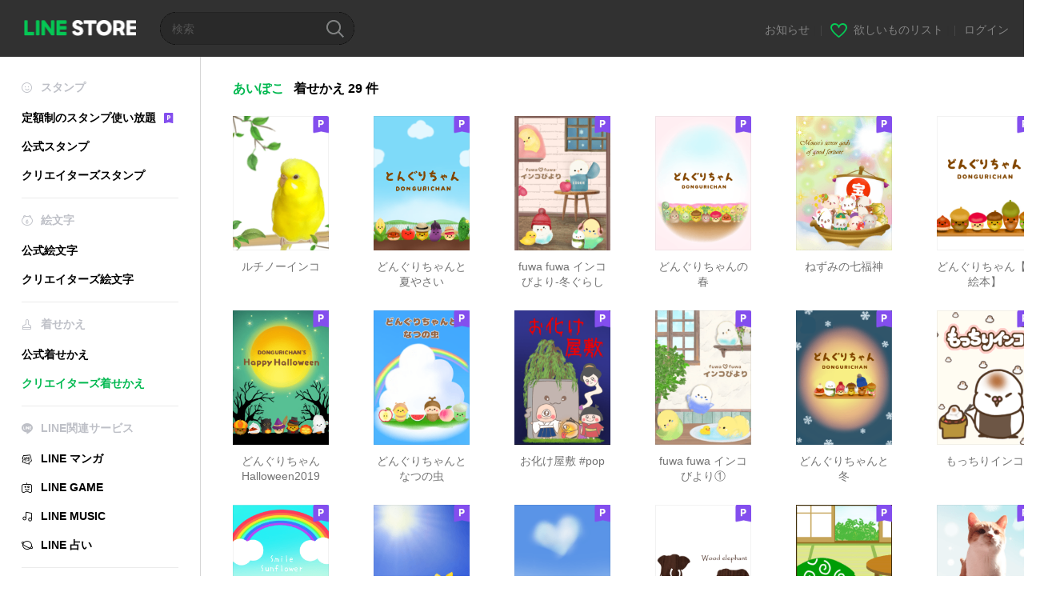

--- FILE ---
content_type: text/html;charset=UTF-8
request_url: https://store.line.me/themeshop/author/96801/ja
body_size: 8286
content:
<!DOCTYPE html>
<html lang="ja" data-lang="ja">
<head>
  
    
  <meta charset="UTF-8" />
  <meta name="viewport" content="width=device-width, user-scalable=yes, initial-scale=1" />
  <title>あいぽこのLINE 着せかえ一覧 | LINE STORE</title>
  <meta name="description" content="LINEの公式オンラインストアで『あいぽこ』の着せかえをチェックしよう！" />
  <meta name="format-detection" content="telephone=no" />

    
  <meta property="og:type" content="website"/>
  <meta property="og:title" content="あいぽこのLINE 着せかえ一覧 | LINE STORE" />
  <meta property="og:url" content="https://store.line.me/themeshop/author/96801/ja" />
  <meta property="og:description" content="LINEの公式オンラインストアで『あいぽこ』の着せかえをチェックしよう！" />
  <meta property="og:site_name" content="LINE STORE" />

  <meta property="og:locale" content="ja_JP" />
  <meta property="og:locale:alternative"
        content="ja_JP" /><meta property="og:locale:alternative"
        content="ja_KS" /><meta property="og:locale:alternative"
        content="en_GB" /><meta property="og:locale:alternative"
        content="zh_MO" /><meta property="og:locale:alternative"
        content="zh_TW" /><meta property="og:locale:alternative"
        content="en_US" /><meta property="og:locale:alternative"
        content="id_ID" /><meta property="og:locale:alternative"
        content="th_TH" /><meta property="og:locale:alternative"
        content="en_PI" /><meta property="og:locale:alternative"
        content="ko_KR" /><meta property="og:locale:alternative"
        content="zh_HK" /><meta property="og:locale:alternative"
        content="en_UD" /><meta property="og:locale:alternative"
        content="pt_BR" /><meta property="og:locale:alternative"
        content="en_IN" />
  
    
      <meta property="og:image" content="https://shop.line-scdn.net/themeshop/v1/products/c9/4a/08/c94a08ab-b463-48f5-8ba7-77becfb1d628/53/WEBSTORE/icon_198x278.png" />
      <meta name="twitter:image" content="https://shop.line-scdn.net/themeshop/v1/products/c9/4a/08/c94a08ab-b463-48f5-8ba7-77becfb1d628/53/WEBSTORE/icon_198x278.png" />
      <meta property="og:image:width" content="200" />
      <meta property="og:image:height" content="281" />
    
    
    
  
  <meta name="twitter:title" content="あいぽこのLINE 着せかえ一覧 | LINE STORE" />
  <meta name="twitter:description" content="LINEの公式オンラインストアで『あいぽこ』の着せかえをチェックしよう！" />
  <meta name="twitter:card" content="summary">

    
  <link rel="canonical" href="https://store.line.me/themeshop/author/96801/ja">
  <link rel="alternate" hreflang="ja" href="https://store.line.me/themeshop/author/96801/ja"/><link rel="alternate" hreflang="en" href="https://store.line.me/themeshop/author/96801/en"/><link rel="alternate" hreflang="zh-Hant" href="https://store.line.me/themeshop/author/96801/zh-Hant"/><link rel="alternate" hreflang="ko" href="https://store.line.me/themeshop/author/96801/ko"/><link rel="alternate" hreflang="th" href="https://store.line.me/themeshop/author/96801/th"/><link rel="alternate" hreflang="id" href="https://store.line.me/themeshop/author/96801/id"/><link rel="alternate" hreflang="pt-BR" href="https://store.line.me/themeshop/author/96801/pt-BR"/><link rel="alternate" hreflang="x-default" href="https://store.line.me/themeshop/author/96801"/>

    
  
    <meta name="mobile-web-app-capable" content="yes" />
    <meta name="application-name" content="LINE STORE" />
    <meta name="apple-mobile-web-app-capable" content="yes" />
    <meta name="apple-mobile-web-app-status-bar-style" content="black" />
    <meta name="apple-mobile-web-app-title" content="LINE STORE" />
  

    
  <link rel="apple-touch-icon" sizes="228x228"
        href="https://scdn.line-apps.com/n/line_store_sp/img/apple_touch_icon_228_20160805.png" />
  <link rel="apple-touch-icon-precomposed"
        href="https://scdn.line-apps.com/n/line_store_sp/img/apple_touch_icon_144_20160805.png" />
  <link rel="icon" sizes="192x192" type="image/png"
        href="https://scdn.line-apps.com/n/line_store_sp/img/apple_touch_icon_192_20160805.png" />
  <link rel="shortcut icon" type="image/x-icon"
        href="https://scdn.line-apps.com/n/line_store_sp/img/favicon_20160805.ico" />

    
  <noscript>
    <div style="padding: 10px; text-align: center; background-color: #fffcca;">JavaScriptが無効です
ブラウザの設定で有効にしてください</div>
  </noscript>

    





  
  
  
    
      
    
  

  <link href="https://static.line-scdn.net/laicon/edge/8.0/laicon.min.css" rel="stylesheet" crossorigin="anonymous" defer/>
  <link rel="stylesheet" crossorigin="anonymous" href="https://static.line-scdn.net/line_store/19b8c4ac38c/pc/css/line_store_pc.css"/>
  
  
    <link rel="stylesheet" crossorigin="anonymous" href="https://static.line-scdn.net/line_store/edge/store-vite/main.CawiWzHC.min.css" />
  
  

</head>
<body class="ExOsMac">
<div class="LyWrap">
  
  
  <div id="header-banner-root"></div>

  <header class="LyHead">
  <h1 class="MdGHD01Logo">
    <a href="/home/ja">LINE STORE</a>
  </h1>
  
  <div class="MdGHD02Search" data-widget="SearchBox">
    <form method="GET" action="/search/ja">
      <span class="MdIcoSearch01 FnSearchIcon" data-test="search-icon"></span>
      <span></span>
      <input class="FnSearchInput" data-test="search-field" type="text" name="q" placeholder="検索" value="" />
    </form>
  </div>
  <ul class="MdGHD03Util">
    <li class="mdGHD03Li">
      <a href="/notice/list/ja">
        <span>お知らせ</span>
      </a>
      <span class="mdGHD03Line">|</span>
    </li>
    <li class="mdGHD03Li" data-test="wishlist-btn">
      <a href="/wishlist/ja"><span class="MdIcoWishlist01"></span><span>欲しいものリスト</span></a>
      <span class="mdGHD03Line">|</span>
    </li>
    
    
    <li class="mdGHD03Li" data-test="login-btn"><a href="/login/ja?url=%2Fthemeshop%2Fauthor%2F96801%2Fja" rel="nofollow">ログイン</a></li>
  </ul>
</header>
  
  
  <div class="LyContents MdCF">
    
    
      <div class="LySub">
  <nav class="MdSB06Nav" role="navigation">
    
    <ul>
      <li class="title flexVerticalCenter">
        <i class="lar la-smile"></i>
        <span>スタンプ</span>
      </li>
      <li>
        <a class="flexVerticalCenter"
           href="/stickers-premium/landing/ja">
            <span data-event-category="sticker"
                  data-event-label="Premium"
                  data-event-action="click_premium_sidemenu_PC">定額制のスタンプ使い放題</span>
          <img src="https://static.line-scdn.net/line_store/1814c5eeaa1/pc/img/common/img_charge_premium.svg" height="14" alt="" style="margin-left: 10px;" />
        </a>
      </li>
      
        
        
      
        
        
      
        <li data-test="stickershop-side-menu-item">
          <a href="/stickershop/home/general/ja"
             data-event-category="common"
             data-event-action="click_menu_sticker_pc">公式スタンプ</a>
        </li>
        
      
        
        <li data-test="creators-stickershop-side-menu-item">
          <a href="/stickershop/home/user/ja"
             data-event-category="common"
             data-event-action="click_menu_cm-sticker_pc">クリエイターズスタンプ</a>
        </li>
      
        
        
      
        
        
      
        
        
      
        
        
      
        
        
      
        
        
      
        
        
      
        
        
      
        
        
      
    </ul>
    <hr>
    <ul>
      <li class="title flexVerticalCenter">
        <i class="labr la-line-friends"></i>
        <span>絵文字</span>
      </li>
      
        
        
      
        
        
      
        
        
      
        
        
      
        <li data-test="emojishop-side-menu-item">
          <a href="/emojishop/home/general/ja"
             data-event-category="common"
             data-event-action="click_menu_emoji_pc">公式絵文字</a>
        </li>
        
      
        
        <li data-test="creators-emojishop-side-menu-item">
          <a href="/emojishop/home/creators/ja"
             data-event-category="common"
             data-event-action="click_menu_cs-emoji_pc">クリエイターズ絵文字</a>
        </li>
      
        
        
      
        
        
      
        
        
      
        
        
      
        
        
      
        
        
      
        
        
      
    </ul>
    <hr>
    <ul>
      <li class="title flexVerticalCenter">
        <i class="lar la-brush"></i> <span>着せかえ</span>
      </li>
      
        
        
      
        
        
      
        
        
      
        
        
      
        
        
      
        
        
      
        <li data-test="themeshop-side-menu-item">
          <a href="/themeshop/home/ja"
             data-event-category="common"
             data-event-action="click_menu_theme_pc">公式着せかえ</a>
        </li>
        
      
        
        <li data-test="creators-themeshop-side-menu-item" class="ExSelected">
          <a href="/themeshop/home/creators/ja"
             data-event-category="common"
             data-event-action="click_menu_cs-theme_pc">クリエイターズ着せかえ</a>
        </li>
      
        
        
      
        
        
      
        
        
      
        
        
      
        
        
      
    </ul>
    <hr>
    <ul data-test="side-menu">
      <li class="title flexVerticalCenter">
        <i class="labr la-line-messenger-alt"></i>
        <span>LINE関連サービス</span>
      </li>
      
        
        
        
        
        
        
        
      
        
        
        
        
        
        
        
      
        
        
        
        
        
        
        
      
        
        
        
        
        
        
        
      
        
        
        
        
        
        
        
      
        
        
        
        
        
        
        
      
        
        
        
        
        
        
        
      
        
        
        
        
        
        
        
      
        
        <li data-test="mangashop-side-menu-item">
          <a class="flexVerticalCenter" href="/family/manga/ja">
            <i class="line-manga"></i>
            <span data-event-category="common"
                  data-event-action="click_menu_manga_pc">LINE マンガ</span>
          </a>
        </li>
        
        
        
        
        
      
        
        
        <li data-test="gameshop-side-menu-item">
          <a class="flexVerticalCenter" href="/game/ja">
            <i class="labr la-line-faceplay"></i>
            <span data-event-category="common"
                  data-event-action="click_menu_game_pc">LINE GAME</span>
          </a>
        </li>
        
        
        
        
      
        
        
        
        
        <li data-test="musicshop-side-menu-item">
          <a class="flexVerticalCenter" href="/family/music/ja">
            <i class="lar la-music"></i>
            <span data-event-category="common"
                  data-event-action="click_menu_music_pc">LINE MUSIC</span>
          </a>
        </li>
        
        
      
        
        
        
        
        
        <li data-test="uranaishop-side-menu-item">
          <a class="flexVerticalCenter" href="/family/uranai/ja">
            <i class="labr la-line-discovery"></i>
            <span data-event-category="common"
                  data-event-action="click_menu_fortune_pc">LINE 占い</span>
          </a>
        </li>
        
      
        
        
        
        
        
        
        
      
    </ul>
    <hr>
    <ul>
      <li>
        <a class="flexVerticalCenter" href="https://help.line.me/webstore/web?lang=ja">
          <i class="lar la-question-circle"></i>
          <span>ヘルプ</span>
        </a>
      </li>
    </ul>
  </nav>
  
</div>
    
    
    
    <div class="LyMain" role="main">
      
  
    
      
    
  

      
      <section class="MdBox01">

        <div class="MdHead02">
          <h2 class="MdTtl02">
            <em class="MdColor01" data-test="author-name">あいぽこ</em>
            <span>着せかえ</span>
            <span>29 件</span>
          </h2>
        </div>

        <div class="MdCMN02List">
  <ul class="mdCMN02Ul">
    <li class="mdCMN02Li" data-test="author-item">
      <a href="/themeshop/product/c94a08ab-b463-48f5-8ba7-77becfb1d628/ja">
        <div class="MdCMN05Item mdCMN05Theme">
          <div class="mdCMN05Img">
            
  
  
  
    
  
  
  <img class="MdIcoPremium_s" src="https://static.line-scdn.net/line_store/1814c5eeaa1/pc/img/common/img_charge_premium.svg" alt="Premium" data-test="premium-badge" />


  

            
  
  <img height="168"
       width="120"
       alt="ルチノーインコ"
       src="https://shop.line-scdn.net/themeshop/v1/products/c9/4a/08/c94a08ab-b463-48f5-8ba7-77becfb1d628/53/WEBSTORE/icon_198x278.png" />


          </div>
          <p class="mdCMN05Ttl" data-test="item-name">ルチノーインコ</p>
          
        </div>
      </a>
    </li>
    <li class="mdCMN02Li" data-test="author-item">
      <a href="/themeshop/product/6d66eee9-7ff2-4f77-9cb8-d495444ac608/ja">
        <div class="MdCMN05Item mdCMN05Theme">
          <div class="mdCMN05Img">
            
  
  
  
    
  
  
  <img class="MdIcoPremium_s" src="https://static.line-scdn.net/line_store/1814c5eeaa1/pc/img/common/img_charge_premium.svg" alt="Premium" data-test="premium-badge" />


  

            
  
  <img height="168"
       width="120"
       alt="どんぐりちゃんと夏やさい"
       src="https://shop.line-scdn.net/themeshop/v1/products/6d/66/ee/6d66eee9-7ff2-4f77-9cb8-d495444ac608/39/WEBSTORE/icon_198x278.png" />


          </div>
          <p class="mdCMN05Ttl" data-test="item-name">どんぐりちゃんと夏やさい</p>
          
        </div>
      </a>
    </li>
    <li class="mdCMN02Li" data-test="author-item">
      <a href="/themeshop/product/76d9b8a4-d24a-46c0-abdf-ea090ae6d661/ja">
        <div class="MdCMN05Item mdCMN05Theme">
          <div class="mdCMN05Img">
            
  
  
  
    
  
  
  <img class="MdIcoPremium_s" src="https://static.line-scdn.net/line_store/1814c5eeaa1/pc/img/common/img_charge_premium.svg" alt="Premium" data-test="premium-badge" />


  

            
  
  <img height="168"
       width="120"
       alt="fuwa fuwa インコびより-冬ぐらし"
       src="https://shop.line-scdn.net/themeshop/v1/products/76/d9/b8/76d9b8a4-d24a-46c0-abdf-ea090ae6d661/60/WEBSTORE/icon_198x278.png" />


          </div>
          <p class="mdCMN05Ttl" data-test="item-name">fuwa fuwa インコびより-冬ぐらし</p>
          
        </div>
      </a>
    </li>
    <li class="mdCMN02Li" data-test="author-item">
      <a href="/themeshop/product/67203b9c-3958-4254-9404-247f5d01e945/ja">
        <div class="MdCMN05Item mdCMN05Theme">
          <div class="mdCMN05Img">
            
  
  
  
    
  
  
  <img class="MdIcoPremium_s" src="https://static.line-scdn.net/line_store/1814c5eeaa1/pc/img/common/img_charge_premium.svg" alt="Premium" data-test="premium-badge" />


  

            
  
  <img height="168"
       width="120"
       alt="どんぐりちゃんの春"
       src="https://shop.line-scdn.net/themeshop/v1/products/67/20/3b/67203b9c-3958-4254-9404-247f5d01e945/88/WEBSTORE/icon_198x278.png" />


          </div>
          <p class="mdCMN05Ttl" data-test="item-name">どんぐりちゃんの春</p>
          
        </div>
      </a>
    </li>
    <li class="mdCMN02Li" data-test="author-item">
      <a href="/themeshop/product/f78e32b9-2079-4f61-8d71-a14c793757e1/ja">
        <div class="MdCMN05Item mdCMN05Theme">
          <div class="mdCMN05Img">
            
  
  
  
    
  
  
  <img class="MdIcoPremium_s" src="https://static.line-scdn.net/line_store/1814c5eeaa1/pc/img/common/img_charge_premium.svg" alt="Premium" data-test="premium-badge" />


  

            
  
  <img height="168"
       width="120"
       alt="ねずみの七福神"
       src="https://shop.line-scdn.net/themeshop/v1/products/f7/8e/32/f78e32b9-2079-4f61-8d71-a14c793757e1/91/WEBSTORE/icon_198x278.png" />


          </div>
          <p class="mdCMN05Ttl" data-test="item-name">ねずみの七福神</p>
          
        </div>
      </a>
    </li>
    <li class="mdCMN02Li" data-test="author-item">
      <a href="/themeshop/product/8933c675-a432-4a22-bce6-7c6bd4f1d057/ja">
        <div class="MdCMN05Item mdCMN05Theme">
          <div class="mdCMN05Img">
            
  
  
  
    
  
  
  <img class="MdIcoPremium_s" src="https://static.line-scdn.net/line_store/1814c5eeaa1/pc/img/common/img_charge_premium.svg" alt="Premium" data-test="premium-badge" />


  

            
  
  <img height="168"
       width="120"
       alt="どんぐりちゃん【#絵本】"
       src="https://shop.line-scdn.net/themeshop/v1/products/89/33/c6/8933c675-a432-4a22-bce6-7c6bd4f1d057/91/WEBSTORE/icon_198x278.png" />


          </div>
          <p class="mdCMN05Ttl" data-test="item-name">どんぐりちゃん【#絵本】</p>
          
        </div>
      </a>
    </li>
    <li class="mdCMN02Li" data-test="author-item">
      <a href="/themeshop/product/9f8d415a-b47b-4aaa-b2a3-92426fdb84fa/ja">
        <div class="MdCMN05Item mdCMN05Theme">
          <div class="mdCMN05Img">
            
  
  
  
    
  
  
  <img class="MdIcoPremium_s" src="https://static.line-scdn.net/line_store/1814c5eeaa1/pc/img/common/img_charge_premium.svg" alt="Premium" data-test="premium-badge" />


  

            
  
  <img height="168"
       width="120"
       alt="どんぐりちゃんHalloween2019"
       src="https://shop.line-scdn.net/themeshop/v1/products/9f/8d/41/9f8d415a-b47b-4aaa-b2a3-92426fdb84fa/91/WEBSTORE/icon_198x278.png" />


          </div>
          <p class="mdCMN05Ttl" data-test="item-name">どんぐりちゃんHalloween2019</p>
          
        </div>
      </a>
    </li>
    <li class="mdCMN02Li" data-test="author-item">
      <a href="/themeshop/product/642d9443-53f2-4b64-89c4-75224cef49dd/ja">
        <div class="MdCMN05Item mdCMN05Theme">
          <div class="mdCMN05Img">
            
  
  
  
    
  
  
  <img class="MdIcoPremium_s" src="https://static.line-scdn.net/line_store/1814c5eeaa1/pc/img/common/img_charge_premium.svg" alt="Premium" data-test="premium-badge" />


  

            
  
  <img height="168"
       width="120"
       alt="どんぐりちゃんとなつの虫"
       src="https://shop.line-scdn.net/themeshop/v1/products/64/2d/94/642d9443-53f2-4b64-89c4-75224cef49dd/95/WEBSTORE/icon_198x278.png" />


          </div>
          <p class="mdCMN05Ttl" data-test="item-name">どんぐりちゃんとなつの虫</p>
          
        </div>
      </a>
    </li>
    <li class="mdCMN02Li" data-test="author-item">
      <a href="/themeshop/product/f528d5e4-ff56-4191-ad8d-6fa0871757df/ja">
        <div class="MdCMN05Item mdCMN05Theme">
          <div class="mdCMN05Img">
            
  
  
  
    
  
  
  <img class="MdIcoPremium_s" src="https://static.line-scdn.net/line_store/1814c5eeaa1/pc/img/common/img_charge_premium.svg" alt="Premium" data-test="premium-badge" />


  

            
  
  <img height="168"
       width="120"
       alt="お化け屋敷 #pop"
       src="https://shop.line-scdn.net/themeshop/v1/products/f5/28/d5/f528d5e4-ff56-4191-ad8d-6fa0871757df/96/WEBSTORE/icon_198x278.png" />


          </div>
          <p class="mdCMN05Ttl" data-test="item-name">お化け屋敷 #pop</p>
          
        </div>
      </a>
    </li>
    <li class="mdCMN02Li" data-test="author-item">
      <a href="/themeshop/product/f92a5b54-b1a1-4beb-8f4b-79efcddddcbc/ja">
        <div class="MdCMN05Item mdCMN05Theme">
          <div class="mdCMN05Img">
            
  
  
  
    
  
  
  <img class="MdIcoPremium_s" src="https://static.line-scdn.net/line_store/1814c5eeaa1/pc/img/common/img_charge_premium.svg" alt="Premium" data-test="premium-badge" />


  

            
  
  <img height="168"
       width="120"
       alt="fuwa fuwa インコびより①"
       src="https://shop.line-scdn.net/themeshop/v1/products/f9/2a/5b/f92a5b54-b1a1-4beb-8f4b-79efcddddcbc/96/WEBSTORE/icon_198x278.png" />


          </div>
          <p class="mdCMN05Ttl" data-test="item-name">fuwa fuwa インコびより①</p>
          
        </div>
      </a>
    </li>
    <li class="mdCMN02Li" data-test="author-item">
      <a href="/themeshop/product/7b1d9f22-077d-4d42-80c5-1d0e1bcc5dbe/ja">
        <div class="MdCMN05Item mdCMN05Theme">
          <div class="mdCMN05Img">
            
  
  
  
    
  
  
  <img class="MdIcoPremium_s" src="https://static.line-scdn.net/line_store/1814c5eeaa1/pc/img/common/img_charge_premium.svg" alt="Premium" data-test="premium-badge" />


  

            
  
  <img height="168"
       width="120"
       alt="どんぐりちゃんと冬"
       src="https://shop.line-scdn.net/themeshop/v1/products/7b/1d/9f/7b1d9f22-077d-4d42-80c5-1d0e1bcc5dbe/102/WEBSTORE/icon_198x278.png" />


          </div>
          <p class="mdCMN05Ttl" data-test="item-name">どんぐりちゃんと冬</p>
          
        </div>
      </a>
    </li>
    <li class="mdCMN02Li" data-test="author-item">
      <a href="/themeshop/product/a3a16ad7-7936-4d98-82b5-da3337a37682/ja">
        <div class="MdCMN05Item mdCMN05Theme">
          <div class="mdCMN05Img">
            
  
  
  
    
  
  
  <img class="MdIcoPremium_s" src="https://static.line-scdn.net/line_store/1814c5eeaa1/pc/img/common/img_charge_premium.svg" alt="Premium" data-test="premium-badge" />


  

            
  
  <img height="168"
       width="120"
       alt="もっちりインコ"
       src="https://shop.line-scdn.net/themeshop/v1/products/a3/a1/6a/a3a16ad7-7936-4d98-82b5-da3337a37682/105/WEBSTORE/icon_198x278.png" />


          </div>
          <p class="mdCMN05Ttl" data-test="item-name">もっちりインコ</p>
          
        </div>
      </a>
    </li>
    <li class="mdCMN02Li" data-test="author-item">
      <a href="/themeshop/product/4ca8c583-b225-4e8a-8ad1-c835115bcdad/ja">
        <div class="MdCMN05Item mdCMN05Theme">
          <div class="mdCMN05Img">
            
  
  
  
    
  
  
  <img class="MdIcoPremium_s" src="https://static.line-scdn.net/line_store/1814c5eeaa1/pc/img/common/img_charge_premium.svg" alt="Premium" data-test="premium-badge" />


  

            
  
  <img height="168"
       width="120"
       alt="スマイルひまわり＠夏"
       src="https://shop.line-scdn.net/themeshop/v1/products/4c/a8/c5/4ca8c583-b225-4e8a-8ad1-c835115bcdad/107/WEBSTORE/icon_198x278.png" />


          </div>
          <p class="mdCMN05Ttl" data-test="item-name">スマイルひまわり＠夏</p>
          
        </div>
      </a>
    </li>
    <li class="mdCMN02Li" data-test="author-item">
      <a href="/themeshop/product/9fd0638c-3db8-456c-8392-2a7fa6c909cf/ja">
        <div class="MdCMN05Item mdCMN05Theme">
          <div class="mdCMN05Img">
            
  
  
  
    
  
  
  <img class="MdIcoPremium_s" src="https://static.line-scdn.net/line_store/1814c5eeaa1/pc/img/common/img_charge_premium.svg" alt="Premium" data-test="premium-badge" />


  

            
  
  <img height="168"
       width="120"
       alt="真っ青な空とひまわり@SUMMER"
       src="https://shop.line-scdn.net/themeshop/v1/products/9f/d0/63/9fd0638c-3db8-456c-8392-2a7fa6c909cf/108/WEBSTORE/icon_198x278.png" />


          </div>
          <p class="mdCMN05Ttl" data-test="item-name">真っ青な空とひまわり@SUMMER</p>
          
        </div>
      </a>
    </li>
    <li class="mdCMN02Li" data-test="author-item">
      <a href="/themeshop/product/0b6c6933-255b-4d41-8142-2192ff1d519e/ja">
        <div class="MdCMN05Item mdCMN05Theme">
          <div class="mdCMN05Img">
            
  
  
  
    
  
  
  <img class="MdIcoPremium_s" src="https://static.line-scdn.net/line_store/1814c5eeaa1/pc/img/common/img_charge_premium.svg" alt="Premium" data-test="premium-badge" />


  

            
  
  <img height="168"
       width="120"
       alt="ちゃしろねこ。2 @ペットグランプリ"
       src="https://shop.line-scdn.net/themeshop/v1/products/0b/6c/69/0b6c6933-255b-4d41-8142-2192ff1d519e/117/WEBSTORE/icon_198x278.png" />


          </div>
          <p class="mdCMN05Ttl" data-test="item-name">ちゃしろねこ。2 @ペットグランプリ</p>
          
        </div>
      </a>
    </li>
    <li class="mdCMN02Li" data-test="author-item">
      <a href="/themeshop/product/0d2abf75-45b7-4095-831d-cdbaa1fe3fff/ja">
        <div class="MdCMN05Item mdCMN05Theme">
          <div class="mdCMN05Img">
            
  
  
  
    
  
  
  <img class="MdIcoPremium_s" src="https://static.line-scdn.net/line_store/1814c5eeaa1/pc/img/common/img_charge_premium.svg" alt="Premium" data-test="premium-badge" />


  

            
  
  <img height="168"
       width="120"
       alt="Wood elephant"
       src="https://shop.line-scdn.net/themeshop/v1/products/0d/2a/bf/0d2abf75-45b7-4095-831d-cdbaa1fe3fff/122/WEBSTORE/icon_198x278.png" />


          </div>
          <p class="mdCMN05Ttl" data-test="item-name">Wood elephant</p>
          
        </div>
      </a>
    </li>
    <li class="mdCMN02Li" data-test="author-item">
      <a href="/themeshop/product/713d207b-ca9b-4a68-ba23-4839f560378b/ja">
        <div class="MdCMN05Item mdCMN05Theme">
          <div class="mdCMN05Img">
            
  
  
  
    
  
  
  <img class="MdIcoPremium_s" src="https://static.line-scdn.net/line_store/1814c5eeaa1/pc/img/common/img_charge_premium.svg" alt="Premium" data-test="premium-badge" />


  

            
  
  <img height="168"
       width="120"
       alt="パン田くん"
       src="https://shop.line-scdn.net/themeshop/v1/products/71/3d/20/713d207b-ca9b-4a68-ba23-4839f560378b/123/WEBSTORE/icon_198x278.png" />


          </div>
          <p class="mdCMN05Ttl" data-test="item-name">パン田くん</p>
          
        </div>
      </a>
    </li>
    <li class="mdCMN02Li" data-test="author-item">
      <a href="/themeshop/product/6730d20a-1d95-492d-87e9-bb6073eb36e4/ja">
        <div class="MdCMN05Item mdCMN05Theme">
          <div class="mdCMN05Img">
            
  
  
  
    
  
  
  <img class="MdIcoPremium_s" src="https://static.line-scdn.net/line_store/1814c5eeaa1/pc/img/common/img_charge_premium.svg" alt="Premium" data-test="premium-badge" />


  

            
  
  <img height="168"
       width="120"
       alt="ちゃしろねこ。"
       src="https://shop.line-scdn.net/themeshop/v1/products/67/30/d2/6730d20a-1d95-492d-87e9-bb6073eb36e4/126/WEBSTORE/icon_198x278.png" />


          </div>
          <p class="mdCMN05Ttl" data-test="item-name">ちゃしろねこ。</p>
          
        </div>
      </a>
    </li>
    <li class="mdCMN02Li" data-test="author-item">
      <a href="/themeshop/product/92beaad6-9ed9-4a98-853f-b3057ea2b605/ja">
        <div class="MdCMN05Item mdCMN05Theme">
          <div class="mdCMN05Img">
            
  
  
  
    
  
  
  <img class="MdIcoPremium_s" src="https://static.line-scdn.net/line_store/1814c5eeaa1/pc/img/common/img_charge_premium.svg" alt="Premium" data-test="premium-badge" />


  

            
  
  <img height="168"
       width="120"
       alt="Black bass2"
       src="https://shop.line-scdn.net/themeshop/v1/products/92/be/aa/92beaad6-9ed9-4a98-853f-b3057ea2b605/126/WEBSTORE/icon_198x278.png" />


          </div>
          <p class="mdCMN05Ttl" data-test="item-name">Black bass2</p>
          
        </div>
      </a>
    </li>
    <li class="mdCMN02Li" data-test="author-item">
      <a href="/themeshop/product/eb2a124f-0fee-4636-af5b-6e8a9434bdb0/ja">
        <div class="MdCMN05Item mdCMN05Theme">
          <div class="mdCMN05Img">
            
  
  
  
    
  
  
  <img class="MdIcoPremium_s" src="https://static.line-scdn.net/line_store/1814c5eeaa1/pc/img/common/img_charge_premium.svg" alt="Premium" data-test="premium-badge" />


  

            
  
  <img height="168"
       width="120"
       alt="ねこならび"
       src="https://shop.line-scdn.net/themeshop/v1/products/eb/2a/12/eb2a124f-0fee-4636-af5b-6e8a9434bdb0/128/WEBSTORE/icon_198x278.png" />


          </div>
          <p class="mdCMN05Ttl" data-test="item-name">ねこならび</p>
          
        </div>
      </a>
    </li>
    <li class="mdCMN02Li" data-test="author-item">
      <a href="/themeshop/product/a57f723e-dcdd-4f8e-8903-8db0d4d60ea0/ja">
        <div class="MdCMN05Item mdCMN05Theme">
          <div class="mdCMN05Img">
            
  
  
  
    
  
  
  <img class="MdIcoPremium_s" src="https://static.line-scdn.net/line_store/1814c5eeaa1/pc/img/common/img_charge_premium.svg" alt="Premium" data-test="premium-badge" />


  

            
  
  <img height="168"
       width="120"
       alt="Wood bird"
       src="https://shop.line-scdn.net/themeshop/v1/products/a5/7f/72/a57f723e-dcdd-4f8e-8903-8db0d4d60ea0/128/WEBSTORE/icon_198x278.png" />


          </div>
          <p class="mdCMN05Ttl" data-test="item-name">Wood bird</p>
          
        </div>
      </a>
    </li>
    <li class="mdCMN02Li" data-test="author-item">
      <a href="/themeshop/product/2b421de9-c11c-4941-819d-339b8db27731/ja">
        <div class="MdCMN05Item mdCMN05Theme">
          <div class="mdCMN05Img">
            
  
  
  
    
  
  
  <img class="MdIcoPremium_s" src="https://static.line-scdn.net/line_store/1814c5eeaa1/pc/img/common/img_charge_premium.svg" alt="Premium" data-test="premium-badge" />


  

            
  
  <img height="168"
       width="120"
       alt="大吉おみくじ"
       src="https://shop.line-scdn.net/themeshop/v1/products/2b/42/1d/2b421de9-c11c-4941-819d-339b8db27731/128/WEBSTORE/icon_198x278.png" />


          </div>
          <p class="mdCMN05Ttl" data-test="item-name">大吉おみくじ</p>
          
        </div>
      </a>
    </li>
    <li class="mdCMN02Li" data-test="author-item">
      <a href="/themeshop/product/5b93d6c8-b94b-4ea8-88a9-76e668014924/ja">
        <div class="MdCMN05Item mdCMN05Theme">
          <div class="mdCMN05Img">
            
  
  
  
    
  
  
  <img class="MdIcoPremium_s" src="https://static.line-scdn.net/line_store/1814c5eeaa1/pc/img/common/img_charge_premium.svg" alt="Premium" data-test="premium-badge" />


  

            
  
  <img height="168"
       width="120"
       alt="Wood cat"
       src="https://shop.line-scdn.net/themeshop/v1/products/5b/93/d6/5b93d6c8-b94b-4ea8-88a9-76e668014924/130/WEBSTORE/icon_198x278.png" />


          </div>
          <p class="mdCMN05Ttl" data-test="item-name">Wood cat</p>
          
        </div>
      </a>
    </li>
    <li class="mdCMN02Li" data-test="author-item">
      <a href="/themeshop/product/c8459a27-e56f-4860-bc77-87dcc546d08a/ja">
        <div class="MdCMN05Item mdCMN05Theme">
          <div class="mdCMN05Img">
            
  
  
  
    
  
  
  <img class="MdIcoPremium_s" src="https://static.line-scdn.net/line_store/1814c5eeaa1/pc/img/common/img_charge_premium.svg" alt="Premium" data-test="premium-badge" />


  

            
  
  <img height="168"
       width="120"
       alt="Sweets marshmallow"
       src="https://shop.line-scdn.net/themeshop/v1/products/c8/45/9a/c8459a27-e56f-4860-bc77-87dcc546d08a/131/WEBSTORE/icon_198x278.png" />


          </div>
          <p class="mdCMN05Ttl" data-test="item-name">Sweets marshmallow</p>
          
        </div>
      </a>
    </li>
  </ul>
</div>
        <nav class="MdCMN14Pagination">
  
    
   <strong class="ExSelected">1</strong>
    
  <a href="?page=2">2</a> 
    
  <a class="mdCMN14Next"
     href="?page=2"
     data-test="next-btn">次へ</a>
</nav>
        <div class="MdCMN22Share">
  <ul class="mdCMN22ShareUl">
    <li class="mdCMN22ShareLi">
      <a href="javascript:;"
         data-test="line-btn"
         data-widget="ShareButton"
         data-type="line_timeline"
         title="LINE" data-share-text="あいぽこのLINE 着せかえ一覧 | LINE STORE" data-share-url="https://store.line.me/themeshop/author/96801/ja">
        <span class="mdCMN22ShareLINE">LINE Share</span>
      </a>
    </li>
    <li class="mdCMN22ShareLi">
      <a href="javascript:;"
         data-test="twitter-btn"
         data-widget="ShareButton"
         data-type="tw"
         title="X（旧Twitter）" data-share-text="あいぽこのLINE 着せかえ一覧 | LINE STORE" data-share-url="https://store.line.me/themeshop/author/96801/ja">
        <span class="mdCMN22ShareTW">X（旧Twitter） Share</span>
      </a>
    </li>
    <li class="mdCMN22ShareLi">
      <a href="javascript:;"
         data-test="facebook-btn"
         data-widget="ShareButton"
         data-type="fb"
         title="Facebook" data-share-text="あいぽこのLINE 着せかえ一覧 | LINE STORE" data-share-url="https://store.line.me/themeshop/author/96801/ja">
        <span class="mdCMN22ShareFB">Facebook Share</span>
      </a>
    </li>
  </ul>
  <!--/MdCMN22Share-->
</div>
      </section>
    
      
        
  
    
      
    
  

      
      
    </div>
    
  </div>
  
  
  
  <footer class="LyFoot" role="contentinfo" data-test="foot-menu">

      
    
    
    <!-- For TW -->
    

    
    
    <div class="lyFootInner">
      <h1 class="MdHide">LY Corporation Link</h1>
      <div class="MdGFT02Link">
        <ul class="mdGFT02Ul" data-test="other-country-foot-menu-ul">
          <li><a href="/terms/ja">利用規約</a></li>
          <li><a href="https://terms.line.me/line_rules?lang=ja"
                 target="_blank">プライバシーポリシー</a>
          </li>
          
          
          <li><a
            href="/settlement/ja">資金決済法に基づく表示</a></li>
          
        </ul>
      </div>
      <p class="MdGFT01Copy" data-test="company-name">
        <small>©&#160;<b>LY Corporation</b></small>
      </p>
    </div>
      

    <div class="MdGFT03Lang">
      <div class="mdGFT03NewSelect01" data-widget="Select" data-form=".FnLanguageSelectForm">
        <div class="mdGFT03Label"><span class="mdGFT03LabelTxt" data-test="set-language-txt"></span></div>
        <ul class="mdGFT03Ul MdHide" style="top: -202px">
          <li class="mdGFT03Li" data-action="/setLanguage/ja"
              data-selected="true">
            <a class="mdGFT03Txt">日本語</a>
          </li>
          <li class="mdGFT03Li" data-action="/setLanguage/en">
            <a class="mdGFT03Txt">English</a>
          </li>
          <li class="mdGFT03Li" data-action="/setLanguage/zh-Hant">
            <a class="mdGFT03Txt">中文(繁體)</a>
          </li>
          <li class="mdGFT03Li" data-action="/setLanguage/ko">
            <a class="mdGFT03Txt">한국어</a>
          </li>
          <li class="mdGFT03Li" data-action="/setLanguage/th">
            <a class="mdGFT03Txt">ภาษาไทย</a>
          </li>
          <li class="mdGFT03Li" data-action="/setLanguage/id">
            <a class="mdGFT03Txt">Bahasa Indonesia</a>
          </li>
          <li class="mdGFT03Li" data-action="/setLanguage/pt-BR">
            <a class="mdGFT03Txt">Português brasileiro</a>
          </li>
        </ul>
        <form class="FnLanguageSelectForm" method="POST"
              action="/setLanguage/ja"><input type="hidden" name="_csrf" value="224bd005-f0d4-4ff7-8bcf-f8b7a8720b51"/>
          <input type="hidden" class="FnUrl" name="url" value="/themeshop/author/96801/ja" />
        </form>
      </div>
    </div>

  </footer>

  
  <!-- friend item templates -->
  <script type="text/template" class="FnPresentFriendTemplate">
    <tr>
      <td class="mdLYR08TdImg">
        <div class="mdLYR08Img"><img src="{{imageUrl}}" /></div>
      </td>
      <td class="mdLYR08TdTxt">
        <div class="mdLYR08Txt">{{name}}</div>
      </td>
      <td class="mdLYR08TdBtn"><a class="MdBtn05 FnFrindSelectBtn" href="javascript:;"><span
        class="mdBtn05Inner"><span
        class="mdBtn05Txt">選択</span></span></a></td>
    </tr>
  </script>

  <!-- templates for radio buttons -->
  <script type="text/template" class="FnCallPlanRadioTemplate">
    <li class="mdCMN17Li">
      <label>
        <div class="MdIcoRadio01 {{selectedClass}}">
          <span class="mdIcoRadio01Ico"></span>
          <input name="type" value="{{id}}" type="radio" data-price="{{displayPrice}}" data-product-id="{{id}}"
                 data-item-type="{{type}}" />
        </div>
        <p class="mdCMN17LiTxt">{{name}}</p>
      </label>
    </li>
  </script>
  


  
</div>

<div>
</div>

  
    <div class="MdOverlay FnOverlay" style="display:none;"></div>
  


  



<script type="text/javascript">
  //<![CDATA[
  //
  var OPTIONS = {
    config: {
      debug: false,
      pageType: "",
      staticUrl: "https:\/\/scdn.line-apps.com\/n\/"
    },
    // define messages only used in JS
    messages: {}
  };
  //
  //]]>
</script>

  <script>/*<![CDATA[*/
  (function (w, d, s, l, i) {
    w[l] = w[l] || [];
    w[l].push({'gtm.start': new Date().getTime(), event: 'gtm.js'});
    var f = d.getElementsByTagName(s)[0], j = d.createElement(s), dl = l != 'dataLayer' ? '&l=' + l : '';
    j.async = true;
    j.src = '//www.googletagmanager.com/gtm.js?id=' + i + dl;
    f.parentNode.insertBefore(j, f);
  })(window, document, 'script', 'dataLayer', 'GTM-TVHZDL');
  /*]]>*/</script>
  <script>
    OPTIONS.config.env = {
      phase: "release",
      storeDomain: "store.line.me",
      billingDomain: "store-bill.line.me",
      lineScheme: "line"
    };
    OPTIONS.config.assetsUrl = "https:\/\/static.line-scdn.net\/line_store\/";
    OPTIONS.config.tagNo = "19b8c4ac38c";

    OPTIONS.config.oa = {"friendShip":"UNSPECIFIED","searchId":"linestorejp"};

    OPTIONS.config.userStateModel = {
      isLoggedIn: false,
      country: "JP",
      language: "JAPANESE",
      languageId: "ja",
      viewType: "PC",
      isSmartphone: false,
      isIOS: false,
      hasCollapsedUserDisclaimer: false,
      isPremiumUser: false
    };

    

    

    dataLayer.push({
      'user': {
        isLoggedIn: false,
        viewType: "PC",
        displayLanguage: "JAPANESE",
        country: "JP",
        currencyType: "JPY",
        deviceModel: {
          applicationType: "ANONYMOUS",
          applicationVersion: "ANONYMOUS"
        },
      }
    });

    dataLayer.push({
      salesInformation: {
        priceTier: "",
        isCreators: true
      },
    });
  </script>
  


  
  <script>
    function redirectErrorPage(resourceName) {
      // Do not redirect when store is in maintenance mode, since the js file is not available and will redirect
      // to the error page recursively.
      if (!location.href.includes("load_script_failed") && !location.href.includes("inMaintenance")) {
        const errorPageUrl = "\/error\/load_script_failed\/ja";
        location.href = errorPageUrl + "?resourceName=" + resourceName;
      }
    }
  </script>

  
  <script src="https://static.line-scdn.net/line_store/19b8c4ac38c/pc/js/lc.line.store.pc.main.js" crossorigin="anonymous" onerror="redirectErrorPage('pcScript')"></script>
  
  <script>
    window.popups = [];
  </script>

  
  <script>
    window.headerBanners = [{"id":"68218536c767785f0ec8a675","endTime":"2026-03-31T23:59:00+09:00","bannerUrl":"https:\/\/store.line.me\/family\/music\/?utm_source=HDBN\u0026utm_medium=Banner\u0026utm_campaign=Music10","paths":["\/family\/music"],"displayOrder":100,"image":"https:\/\/obs.line-scdn.net\/0hjWAWRUexNXh8Lis-9HxKLy5sLhYSSmxwXhohHxxRDR5QTC5zBRh5Gll-HS8ZdTpFCykcXx9RMyNQfxtSHB0fHxB-HjMWTS4uGiATYllSIDgXZS50SDQK","cashbackHeader":false}];
  </script>

  
  
  <script>
    window.experimentParams = {"enableStoreThreeMonthsPremiumCampaign":false,"enableStoreCollectionFeatureRenewal":false,"storeTopSearchKeywordEnabled":false};
  </script>

  
  

  
    <script src="/api/v2/resource/messages.js/ja?lang=ja&amp;hash=482c51b47e06674a8d1c6e6ad7fcc0786c8f1d5d"
            onerror="redirectErrorPage('messageV2')"></script>
  
  
  
    <script src="https://static.line-scdn.net/line_store/edge/store-vite/main.qrSnYGlc.min.js" type="module" crossorigin="anonymous" onerror="redirectErrorPage('spaViteScript')"></script>

    
      <script src="https://static.line-scdn.net/line_store/edge/store-vite/main-legacy.5Q1HJSuo.min.js" nomodule crossorigin="anonymous" onerror="redirectErrorPage('spaViteScriptLegacy')"></script>
    
  
  



</body>
</html>
